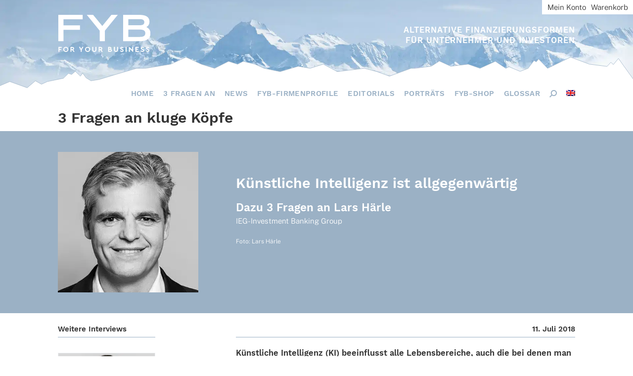

--- FILE ---
content_type: text/html; charset=UTF-8
request_url: https://www.fyb.de/3-fragen-an/kuenstliche-intelligenz-ist-allgegenwaertig/
body_size: 14820
content:



<!doctype html>
<html lang="de-DE">
<head>
	<meta charset="UTF-8">
	<meta name="viewport" content="width=device-width, initial-scale=1">
	<link rel="profile" href="https://gmpg.org/xfn/11">
	<link rel="stylesheet" type="text/css" href="https://cdn.fyb.de/wp-content/themes/fyb2020/slick/slick/slick.css"/>
	<link rel="preload" href="https://cdn.fyb.de/wp-content/themes/fyb2020/images/background_b2.jpg.webp" as="image" type="image/webp">
	<script>document.addEventListener("touchstart", function(){}, true);</script>
	<meta name='robots' content='index, follow, max-image-preview:large, max-snippet:-1, max-video-preview:-1' />
	<style>img:is([sizes="auto" i], [sizes^="auto," i]) { contain-intrinsic-size: 3000px 1500px }</style>
	<link rel="alternate" hreflang="de-de" href="https://www.fyb.de/3-fragen-an/kuenstliche-intelligenz-ist-allgegenwaertig/" />
<link rel="alternate" hreflang="en-us" href="https://www.fyb.de/en/3-fragen-an/artificial-intelligence-is-ubiquitous/" />
<link rel="alternate" hreflang="x-default" href="https://www.fyb.de/3-fragen-an/kuenstliche-intelligenz-ist-allgegenwaertig/" />

	<!-- This site is optimized with the Yoast SEO plugin v25.1 - https://yoast.com/wordpress/plugins/seo/ -->
	<title>Künstliche Intelligenz ist allgegenwärtig - FYB Financial Yearbook</title>
	<link rel="canonical" href="https://www.fyb.de/3-fragen-an/kuenstliche-intelligenz-ist-allgegenwaertig/" />
	<meta property="og:locale" content="de_DE" />
	<meta property="og:type" content="article" />
	<meta property="og:title" content="Künstliche Intelligenz ist allgegenwärtig - FYB Financial Yearbook" />
	<meta property="og:description" content="Künstliche Intelligenz (KI) beeinflusst alle Lebensbereiche, auch die bei denen man es am wenigsten erwartet. Japan prognostiziert, dass es keine 20 Jahre dauern wird bis 80 Prozent der Altenpflege von Robotern ausgeführt wird. Roboter sind lernende Maschinen und werden uns bald immer mehr Entscheidungen abnehmen. Wer die Vorreiter sind und wo die Entwicklungen hingehen, erklärt IEG – Investment Banking Group, eine führende globale Investment Banking Boutique, die auf mittelgroße Transaktionen im Internet- und Technologie-Sektor spezialisiert ist." />
	<meta property="og:url" content="https://www.fyb.de/3-fragen-an/kuenstliche-intelligenz-ist-allgegenwaertig/" />
	<meta property="og:site_name" content="FYB Financial Yearbook" />
	<meta property="article:modified_time" content="2018-07-12T08:43:10+00:00" />
	<meta property="og:image" content="https://cdn.fyb.de/wp-content/uploads/2018/07/lars_haerle_450_2.jpg" />
	<meta property="og:image:width" content="450" />
	<meta property="og:image:height" content="400" />
	<meta property="og:image:type" content="image/jpeg" />
	<meta name="twitter:card" content="summary_large_image" />
	<script type="application/ld+json" class="yoast-schema-graph">{"@context":"https://schema.org","@graph":[{"@type":"WebPage","@id":"https://www.fyb.de/3-fragen-an/kuenstliche-intelligenz-ist-allgegenwaertig/","url":"https://www.fyb.de/3-fragen-an/kuenstliche-intelligenz-ist-allgegenwaertig/","name":"Künstliche Intelligenz ist allgegenwärtig - FYB Financial Yearbook","isPartOf":{"@id":"https://www.fyb.de/#website"},"primaryImageOfPage":{"@id":"https://www.fyb.de/3-fragen-an/kuenstliche-intelligenz-ist-allgegenwaertig/#primaryimage"},"image":{"@id":"https://www.fyb.de/3-fragen-an/kuenstliche-intelligenz-ist-allgegenwaertig/#primaryimage"},"thumbnailUrl":"https://cdn.fyb.de/wp-content/uploads/2018/07/lars_haerle_450_2.jpg","datePublished":"2018-07-11T05:00:03+00:00","dateModified":"2018-07-12T08:43:10+00:00","breadcrumb":{"@id":"https://www.fyb.de/3-fragen-an/kuenstliche-intelligenz-ist-allgegenwaertig/#breadcrumb"},"inLanguage":"de","potentialAction":[{"@type":"ReadAction","target":["https://www.fyb.de/3-fragen-an/kuenstliche-intelligenz-ist-allgegenwaertig/"]}]},{"@type":"ImageObject","inLanguage":"de","@id":"https://www.fyb.de/3-fragen-an/kuenstliche-intelligenz-ist-allgegenwaertig/#primaryimage","url":"https://cdn.fyb.de/wp-content/uploads/2018/07/lars_haerle_450_2.jpg","contentUrl":"https://cdn.fyb.de/wp-content/uploads/2018/07/lars_haerle_450_2.jpg","width":450,"height":400},{"@type":"BreadcrumbList","@id":"https://www.fyb.de/3-fragen-an/kuenstliche-intelligenz-ist-allgegenwaertig/#breadcrumb","itemListElement":[{"@type":"ListItem","position":1,"name":"Home","item":"https://www.fyb.de/"},{"@type":"ListItem","position":2,"name":"Künstliche Intelligenz ist allgegenwärtig"}]},{"@type":"WebSite","@id":"https://www.fyb.de/#website","url":"https://www.fyb.de/","name":"FYB Financial Yearbook","description":"For Your Business","publisher":{"@id":"https://www.fyb.de/#organization"},"potentialAction":[{"@type":"SearchAction","target":{"@type":"EntryPoint","urlTemplate":"https://www.fyb.de/?s={search_term_string}"},"query-input":{"@type":"PropertyValueSpecification","valueRequired":true,"valueName":"search_term_string"}}],"inLanguage":"de"},{"@type":"Organization","@id":"https://www.fyb.de/#organization","name":"FYB Financial Yearbook","url":"https://www.fyb.de/","logo":{"@type":"ImageObject","inLanguage":"de","@id":"https://www.fyb.de/#/schema/logo/image/","url":"https://cdn.fyb.de/wp-content/uploads/2020/06/logo.svg","contentUrl":"https://cdn.fyb.de/wp-content/uploads/2020/06/logo.svg","caption":"FYB Financial Yearbook"},"image":{"@id":"https://www.fyb.de/#/schema/logo/image/"}}]}</script>
	<!-- / Yoast SEO plugin. -->


<link rel='dns-prefetch' href='//www.googletagmanager.com' />
<link rel="alternate" type="application/rss+xml" title="FYB Financial Yearbook &raquo; Feed" href="https://www.fyb.de/feed/" />
<link rel="alternate" type="application/rss+xml" title="FYB Financial Yearbook &raquo; Kommentar-Feed" href="https://www.fyb.de/comments/feed/" />
<link rel="alternate" type="application/rss+xml" title="FYB Financial Yearbook &raquo; Künstliche Intelligenz ist allgegenwärtig-Kommentar-Feed" href="https://www.fyb.de/3-fragen-an/kuenstliche-intelligenz-ist-allgegenwaertig/feed/" />
<link rel='stylesheet' id='wp-block-library-css' href='https://www.fyb.de/wp-includes/css/dist/block-library/style.min.css?ver=6.8.3' type='text/css' media='all' />
<style id='classic-theme-styles-inline-css' type='text/css'>
/*! This file is auto-generated */
.wp-block-button__link{color:#fff;background-color:#32373c;border-radius:9999px;box-shadow:none;text-decoration:none;padding:calc(.667em + 2px) calc(1.333em + 2px);font-size:1.125em}.wp-block-file__button{background:#32373c;color:#fff;text-decoration:none}
</style>
<style id='global-styles-inline-css' type='text/css'>
:root{--wp--preset--aspect-ratio--square: 1;--wp--preset--aspect-ratio--4-3: 4/3;--wp--preset--aspect-ratio--3-4: 3/4;--wp--preset--aspect-ratio--3-2: 3/2;--wp--preset--aspect-ratio--2-3: 2/3;--wp--preset--aspect-ratio--16-9: 16/9;--wp--preset--aspect-ratio--9-16: 9/16;--wp--preset--color--black: #000000;--wp--preset--color--cyan-bluish-gray: #abb8c3;--wp--preset--color--white: #ffffff;--wp--preset--color--pale-pink: #f78da7;--wp--preset--color--vivid-red: #cf2e2e;--wp--preset--color--luminous-vivid-orange: #ff6900;--wp--preset--color--luminous-vivid-amber: #fcb900;--wp--preset--color--light-green-cyan: #7bdcb5;--wp--preset--color--vivid-green-cyan: #00d084;--wp--preset--color--pale-cyan-blue: #8ed1fc;--wp--preset--color--vivid-cyan-blue: #0693e3;--wp--preset--color--vivid-purple: #9b51e0;--wp--preset--gradient--vivid-cyan-blue-to-vivid-purple: linear-gradient(135deg,rgba(6,147,227,1) 0%,rgb(155,81,224) 100%);--wp--preset--gradient--light-green-cyan-to-vivid-green-cyan: linear-gradient(135deg,rgb(122,220,180) 0%,rgb(0,208,130) 100%);--wp--preset--gradient--luminous-vivid-amber-to-luminous-vivid-orange: linear-gradient(135deg,rgba(252,185,0,1) 0%,rgba(255,105,0,1) 100%);--wp--preset--gradient--luminous-vivid-orange-to-vivid-red: linear-gradient(135deg,rgba(255,105,0,1) 0%,rgb(207,46,46) 100%);--wp--preset--gradient--very-light-gray-to-cyan-bluish-gray: linear-gradient(135deg,rgb(238,238,238) 0%,rgb(169,184,195) 100%);--wp--preset--gradient--cool-to-warm-spectrum: linear-gradient(135deg,rgb(74,234,220) 0%,rgb(151,120,209) 20%,rgb(207,42,186) 40%,rgb(238,44,130) 60%,rgb(251,105,98) 80%,rgb(254,248,76) 100%);--wp--preset--gradient--blush-light-purple: linear-gradient(135deg,rgb(255,206,236) 0%,rgb(152,150,240) 100%);--wp--preset--gradient--blush-bordeaux: linear-gradient(135deg,rgb(254,205,165) 0%,rgb(254,45,45) 50%,rgb(107,0,62) 100%);--wp--preset--gradient--luminous-dusk: linear-gradient(135deg,rgb(255,203,112) 0%,rgb(199,81,192) 50%,rgb(65,88,208) 100%);--wp--preset--gradient--pale-ocean: linear-gradient(135deg,rgb(255,245,203) 0%,rgb(182,227,212) 50%,rgb(51,167,181) 100%);--wp--preset--gradient--electric-grass: linear-gradient(135deg,rgb(202,248,128) 0%,rgb(113,206,126) 100%);--wp--preset--gradient--midnight: linear-gradient(135deg,rgb(2,3,129) 0%,rgb(40,116,252) 100%);--wp--preset--font-size--small: 13px;--wp--preset--font-size--medium: 20px;--wp--preset--font-size--large: 36px;--wp--preset--font-size--x-large: 42px;--wp--preset--spacing--20: 0.44rem;--wp--preset--spacing--30: 0.67rem;--wp--preset--spacing--40: 1rem;--wp--preset--spacing--50: 1.5rem;--wp--preset--spacing--60: 2.25rem;--wp--preset--spacing--70: 3.38rem;--wp--preset--spacing--80: 5.06rem;--wp--preset--shadow--natural: 6px 6px 9px rgba(0, 0, 0, 0.2);--wp--preset--shadow--deep: 12px 12px 50px rgba(0, 0, 0, 0.4);--wp--preset--shadow--sharp: 6px 6px 0px rgba(0, 0, 0, 0.2);--wp--preset--shadow--outlined: 6px 6px 0px -3px rgba(255, 255, 255, 1), 6px 6px rgba(0, 0, 0, 1);--wp--preset--shadow--crisp: 6px 6px 0px rgba(0, 0, 0, 1);}:where(.is-layout-flex){gap: 0.5em;}:where(.is-layout-grid){gap: 0.5em;}body .is-layout-flex{display: flex;}.is-layout-flex{flex-wrap: wrap;align-items: center;}.is-layout-flex > :is(*, div){margin: 0;}body .is-layout-grid{display: grid;}.is-layout-grid > :is(*, div){margin: 0;}:where(.wp-block-columns.is-layout-flex){gap: 2em;}:where(.wp-block-columns.is-layout-grid){gap: 2em;}:where(.wp-block-post-template.is-layout-flex){gap: 1.25em;}:where(.wp-block-post-template.is-layout-grid){gap: 1.25em;}.has-black-color{color: var(--wp--preset--color--black) !important;}.has-cyan-bluish-gray-color{color: var(--wp--preset--color--cyan-bluish-gray) !important;}.has-white-color{color: var(--wp--preset--color--white) !important;}.has-pale-pink-color{color: var(--wp--preset--color--pale-pink) !important;}.has-vivid-red-color{color: var(--wp--preset--color--vivid-red) !important;}.has-luminous-vivid-orange-color{color: var(--wp--preset--color--luminous-vivid-orange) !important;}.has-luminous-vivid-amber-color{color: var(--wp--preset--color--luminous-vivid-amber) !important;}.has-light-green-cyan-color{color: var(--wp--preset--color--light-green-cyan) !important;}.has-vivid-green-cyan-color{color: var(--wp--preset--color--vivid-green-cyan) !important;}.has-pale-cyan-blue-color{color: var(--wp--preset--color--pale-cyan-blue) !important;}.has-vivid-cyan-blue-color{color: var(--wp--preset--color--vivid-cyan-blue) !important;}.has-vivid-purple-color{color: var(--wp--preset--color--vivid-purple) !important;}.has-black-background-color{background-color: var(--wp--preset--color--black) !important;}.has-cyan-bluish-gray-background-color{background-color: var(--wp--preset--color--cyan-bluish-gray) !important;}.has-white-background-color{background-color: var(--wp--preset--color--white) !important;}.has-pale-pink-background-color{background-color: var(--wp--preset--color--pale-pink) !important;}.has-vivid-red-background-color{background-color: var(--wp--preset--color--vivid-red) !important;}.has-luminous-vivid-orange-background-color{background-color: var(--wp--preset--color--luminous-vivid-orange) !important;}.has-luminous-vivid-amber-background-color{background-color: var(--wp--preset--color--luminous-vivid-amber) !important;}.has-light-green-cyan-background-color{background-color: var(--wp--preset--color--light-green-cyan) !important;}.has-vivid-green-cyan-background-color{background-color: var(--wp--preset--color--vivid-green-cyan) !important;}.has-pale-cyan-blue-background-color{background-color: var(--wp--preset--color--pale-cyan-blue) !important;}.has-vivid-cyan-blue-background-color{background-color: var(--wp--preset--color--vivid-cyan-blue) !important;}.has-vivid-purple-background-color{background-color: var(--wp--preset--color--vivid-purple) !important;}.has-black-border-color{border-color: var(--wp--preset--color--black) !important;}.has-cyan-bluish-gray-border-color{border-color: var(--wp--preset--color--cyan-bluish-gray) !important;}.has-white-border-color{border-color: var(--wp--preset--color--white) !important;}.has-pale-pink-border-color{border-color: var(--wp--preset--color--pale-pink) !important;}.has-vivid-red-border-color{border-color: var(--wp--preset--color--vivid-red) !important;}.has-luminous-vivid-orange-border-color{border-color: var(--wp--preset--color--luminous-vivid-orange) !important;}.has-luminous-vivid-amber-border-color{border-color: var(--wp--preset--color--luminous-vivid-amber) !important;}.has-light-green-cyan-border-color{border-color: var(--wp--preset--color--light-green-cyan) !important;}.has-vivid-green-cyan-border-color{border-color: var(--wp--preset--color--vivid-green-cyan) !important;}.has-pale-cyan-blue-border-color{border-color: var(--wp--preset--color--pale-cyan-blue) !important;}.has-vivid-cyan-blue-border-color{border-color: var(--wp--preset--color--vivid-cyan-blue) !important;}.has-vivid-purple-border-color{border-color: var(--wp--preset--color--vivid-purple) !important;}.has-vivid-cyan-blue-to-vivid-purple-gradient-background{background: var(--wp--preset--gradient--vivid-cyan-blue-to-vivid-purple) !important;}.has-light-green-cyan-to-vivid-green-cyan-gradient-background{background: var(--wp--preset--gradient--light-green-cyan-to-vivid-green-cyan) !important;}.has-luminous-vivid-amber-to-luminous-vivid-orange-gradient-background{background: var(--wp--preset--gradient--luminous-vivid-amber-to-luminous-vivid-orange) !important;}.has-luminous-vivid-orange-to-vivid-red-gradient-background{background: var(--wp--preset--gradient--luminous-vivid-orange-to-vivid-red) !important;}.has-very-light-gray-to-cyan-bluish-gray-gradient-background{background: var(--wp--preset--gradient--very-light-gray-to-cyan-bluish-gray) !important;}.has-cool-to-warm-spectrum-gradient-background{background: var(--wp--preset--gradient--cool-to-warm-spectrum) !important;}.has-blush-light-purple-gradient-background{background: var(--wp--preset--gradient--blush-light-purple) !important;}.has-blush-bordeaux-gradient-background{background: var(--wp--preset--gradient--blush-bordeaux) !important;}.has-luminous-dusk-gradient-background{background: var(--wp--preset--gradient--luminous-dusk) !important;}.has-pale-ocean-gradient-background{background: var(--wp--preset--gradient--pale-ocean) !important;}.has-electric-grass-gradient-background{background: var(--wp--preset--gradient--electric-grass) !important;}.has-midnight-gradient-background{background: var(--wp--preset--gradient--midnight) !important;}.has-small-font-size{font-size: var(--wp--preset--font-size--small) !important;}.has-medium-font-size{font-size: var(--wp--preset--font-size--medium) !important;}.has-large-font-size{font-size: var(--wp--preset--font-size--large) !important;}.has-x-large-font-size{font-size: var(--wp--preset--font-size--x-large) !important;}
:where(.wp-block-post-template.is-layout-flex){gap: 1.25em;}:where(.wp-block-post-template.is-layout-grid){gap: 1.25em;}
:where(.wp-block-columns.is-layout-flex){gap: 2em;}:where(.wp-block-columns.is-layout-grid){gap: 2em;}
:root :where(.wp-block-pullquote){font-size: 1.5em;line-height: 1.6;}
</style>
<link rel='stylesheet' id='contact-form-7-css' href='https://cdn.fyb.de/wp-content/plugins/contact-form-7/includes/css/styles.css?ver=6.0.6' type='text/css' media='all' />
<link rel='stylesheet' id='woocommerce-layout-css' href='https://cdn.fyb.de/wp-content/plugins/woocommerce/assets/css/woocommerce-layout.css?ver=9.8.6' type='text/css' media='all' />
<link rel='stylesheet' id='woocommerce-smallscreen-css' href='https://cdn.fyb.de/wp-content/plugins/woocommerce/assets/css/woocommerce-smallscreen.css?ver=9.8.6' type='text/css' media='only screen and (max-width: 768px)' />
<link rel='stylesheet' id='woocommerce-general-css' href='https://cdn.fyb.de/wp-content/plugins/woocommerce/assets/css/woocommerce.css?ver=9.8.6' type='text/css' media='all' />
<style id='woocommerce-inline-inline-css' type='text/css'>
.woocommerce form .form-row .required { visibility: visible; }
</style>
<link rel='stylesheet' id='wp-job-manager-job-listings-css' href='https://cdn.fyb.de/wp-content/plugins/wp-job-manager/assets/dist/css/job-listings.css?ver=598383a28ac5f9f156e4' type='text/css' media='all' />
<link rel='stylesheet' id='wpml-legacy-horizontal-list-0-css' href='https://cdn.fyb.de/wp-content/plugins/sitepress-multilingual-cms/templates/language-switchers/legacy-list-horizontal/style.min.css?ver=1' type='text/css' media='all' />
<style id='wpml-legacy-horizontal-list-0-inline-css' type='text/css'>
.wpml-ls-statics-shortcode_actions, .wpml-ls-statics-shortcode_actions .wpml-ls-sub-menu, .wpml-ls-statics-shortcode_actions a {border-color:#cdcdcd;}.wpml-ls-statics-shortcode_actions a, .wpml-ls-statics-shortcode_actions .wpml-ls-sub-menu a, .wpml-ls-statics-shortcode_actions .wpml-ls-sub-menu a:link, .wpml-ls-statics-shortcode_actions li:not(.wpml-ls-current-language) .wpml-ls-link, .wpml-ls-statics-shortcode_actions li:not(.wpml-ls-current-language) .wpml-ls-link:link {color:#444444;background-color:#ffffff;}.wpml-ls-statics-shortcode_actions .wpml-ls-sub-menu a:hover,.wpml-ls-statics-shortcode_actions .wpml-ls-sub-menu a:focus, .wpml-ls-statics-shortcode_actions .wpml-ls-sub-menu a:link:hover, .wpml-ls-statics-shortcode_actions .wpml-ls-sub-menu a:link:focus {color:#000000;background-color:#eeeeee;}.wpml-ls-statics-shortcode_actions .wpml-ls-current-language > a {color:#444444;background-color:#ffffff;}.wpml-ls-statics-shortcode_actions .wpml-ls-current-language:hover>a, .wpml-ls-statics-shortcode_actions .wpml-ls-current-language>a:focus {color:#000000;background-color:#eeeeee;}
</style>
<link rel='stylesheet' id='wpml-menu-item-0-css' href='https://cdn.fyb.de/wp-content/plugins/sitepress-multilingual-cms/templates/language-switchers/menu-item/style.min.css?ver=1' type='text/css' media='all' />
<link rel='stylesheet' id='brands-styles-css' href='https://cdn.fyb.de/wp-content/plugins/woocommerce/assets/css/brands.css?ver=9.8.6' type='text/css' media='all' />
<link rel='stylesheet' id='fyb2020-style-css' href='https://cdn.fyb.de/wp-content/themes/fyb2020/style.css?ver=6.8.3' type='text/css' media='all' />
<style id='wp-typography-custom-inline-css' type='text/css'>
sub, sup{font-size: 75%;line-height: 100%}sup{vertical-align: 60%}sub{vertical-align: -10%}.amp{font-family: Baskerville, "Goudy Old Style", Palatino, "Book Antiqua", "Warnock Pro", serif;font-size: 1.1em;font-style: italic;font-weight: normal;line-height: 1em}.caps{font-size: 90%}.dquo{margin-left: -0.4em}.quo{margin-left: -0.2em}.pull-single{margin-left: -0.15em}.push-single{margin-right: 0.15em}.pull-double{margin-left: -0.38em}.push-double{margin-right: 0.38em}
</style>
<style id='wp-typography-safari-font-workaround-inline-css' type='text/css'>
body {-webkit-font-feature-settings: "liga";font-feature-settings: "liga";-ms-font-feature-settings: normal;}
</style>
<script type="text/javascript" src="https://www.fyb.de/wp-includes/js/jquery/jquery.min.js?ver=3.7.1" id="jquery-core-js"></script>
<script type="text/javascript" src="https://www.fyb.de/wp-includes/js/jquery/jquery-migrate.min.js?ver=3.4.1" id="jquery-migrate-js"></script>
<script type="text/javascript" src="https://cdn.fyb.de/wp-content/plugins/woocommerce/assets/js/jquery-blockui/jquery.blockUI.min.js?ver=2.7.0-wc.9.8.6" id="jquery-blockui-js" defer="defer" data-wp-strategy="defer"></script>
<script type="text/javascript" id="wc-add-to-cart-js-extra">
/* <![CDATA[ */
var wc_add_to_cart_params = {"ajax_url":"\/wp-admin\/admin-ajax.php","wc_ajax_url":"\/?wc-ajax=%%endpoint%%","i18n_view_cart":"Warenkorb anzeigen","cart_url":"https:\/\/www.fyb.de\/warenkorb-2\/","is_cart":"","cart_redirect_after_add":"yes"};
/* ]]> */
</script>
<script type="text/javascript" src="https://cdn.fyb.de/wp-content/plugins/woocommerce/assets/js/frontend/add-to-cart.min.js?ver=9.8.6" id="wc-add-to-cart-js" defer="defer" data-wp-strategy="defer"></script>
<script type="text/javascript" src="https://cdn.fyb.de/wp-content/plugins/woocommerce/assets/js/js-cookie/js.cookie.min.js?ver=2.1.4-wc.9.8.6" id="js-cookie-js" defer="defer" data-wp-strategy="defer"></script>
<script type="text/javascript" id="woocommerce-js-extra">
/* <![CDATA[ */
var woocommerce_params = {"ajax_url":"\/wp-admin\/admin-ajax.php","wc_ajax_url":"\/?wc-ajax=%%endpoint%%","i18n_password_show":"Passwort anzeigen","i18n_password_hide":"Passwort verbergen"};
/* ]]> */
</script>
<script type="text/javascript" src="https://cdn.fyb.de/wp-content/plugins/woocommerce/assets/js/frontend/woocommerce.min.js?ver=9.8.6" id="woocommerce-js" defer="defer" data-wp-strategy="defer"></script>

<!-- Google Tag (gtac.js) durch Site-Kit hinzugefügt -->
<!-- Von Site Kit hinzugefügtes Google-Analytics-Snippet -->
<script type="text/javascript" src="https://www.googletagmanager.com/gtag/js?id=GT-55NLB9W" id="google_gtagjs-js" async></script>
<script type="text/javascript" id="google_gtagjs-js-after">
/* <![CDATA[ */
window.dataLayer = window.dataLayer || [];function gtag(){dataLayer.push(arguments);}
gtag("set","linker",{"domains":["www.fyb.de"]});
gtag("js", new Date());
gtag("set", "developer_id.dZTNiMT", true);
gtag("config", "GT-55NLB9W");
/* ]]> */
</script>
<link rel="https://api.w.org/" href="https://www.fyb.de/wp-json/" /><link rel="EditURI" type="application/rsd+xml" title="RSD" href="https://www.fyb.de/xmlrpc.php?rsd" />
<meta name="generator" content="WordPress 6.8.3" />
<meta name="generator" content="WooCommerce 9.8.6" />
<link rel='shortlink' href='https://www.fyb.de/?p=23068' />
<link rel="alternate" title="oEmbed (JSON)" type="application/json+oembed" href="https://www.fyb.de/wp-json/oembed/1.0/embed?url=https%3A%2F%2Fwww.fyb.de%2F3-fragen-an%2Fkuenstliche-intelligenz-ist-allgegenwaertig%2F" />
<link rel="alternate" title="oEmbed (XML)" type="text/xml+oembed" href="https://www.fyb.de/wp-json/oembed/1.0/embed?url=https%3A%2F%2Fwww.fyb.de%2F3-fragen-an%2Fkuenstliche-intelligenz-ist-allgegenwaertig%2F&#038;format=xml" />
<meta name="generator" content="WPML ver:4.7.5 stt:1,3;" />
<meta name="generator" content="Site Kit by Google 1.170.0" />	<noscript><style>.woocommerce-product-gallery{ opacity: 1 !important; }</style></noscript>
			<style type="text/css" id="wp-custom-css">
			:focus {
	outline: none;
}

body, html, * {
	 hyphens: none;
}

body.page-id-34191 .entry-content,
body.page-id-39994 .entry-content{
	width: auto;
    margin: 0;
    max-width: initial;
    padding: 1.4rem 0 0 0;
}

.start-second-opener-col-left .book-teaser-wrapper {
	background-position: left 2% bottom;
}

.single_pods_portraits_intro_wrapper {
    background: #4C6377;
    color: #fff;
    width: 100%;
    padding: 0;
}

.single_pods_portraits_intro_wrapper:after {
	clear: both;
	display: block;
	content: ' ';
}

.single_pods_portraits_intro_wrapper  .single_pods_intro_wrapper_inner {
	max-width: initial;
}

.single_pods_portraits_intro_wrapper .content_intro_photo {
	padding: 0;
    float: left;
    width: 50%;
}

.single_pods_portraits_intro_wrapper .content_intro_photo .image-table-wrapper {
	padding-top: 70%;
}

.single_pods_portraits_intro_wrapper .content_intro_wrapper_inner {
	padding-left: 50%;
}

.single_pods_portraits_intro_wrapper .content_quotation {
 	font-size: 2.25vw;
    line-height: 2.5vw;
    padding: 4vw 7vw;
    font-family: 'WorkSans SemiBold',sans-serif;
}

.single_pods_portraits_intro_wrapper .content_quotation_author {
    font-family: 'WorkSans SemiBold',sans-serif;
    font-size: 1.5vw;
    line-height: 1.65vw;
    padding-top: 1.05vw;
}

.content_intro_logo {
	background: #eff1f4;
    padding: 3rem 15%;
    text-align: center;
    width: 100%;
    box-sizing: border-box;
}

.content_intro_logo img {
    width: auto;
    height: auto;
    max-width: 60%;
    max-height: 100px;
    display: inline-block;
    text-align: center;
}

.entry-subcontent.portraits .content_detail_wrapper {
    width: 100%;
    padding-left: 17.5%;
    min-height: 0;
    padding-right: 17.5%;
    padding-bottom: 3.5rem;
}

.entry-subcontent.portraits .content_detail_teaser {
	padding: 2.1rem 0 2.8rem 0;
	font-family: 'WorkSans SemiBold',sans-serif;
    font-weight: normal;
	font-size: 1.5rem;
    line-height: 1.9rem;
}

.entry-subcontent.portraits .content_detail_date {
	border-bottom: 1px solid #9bb1c5;
    padding-bottom: 5px;
    text-align: left;
}

.entry-subcontent.portraits .content_detail_post_content h4 {
	padding: 0 0 0.75rem 0;
	font-family: 'WorkSans SemiBold',sans-serif;
    font-weight: normal;
    font-size: 1.1rem;
    line-height: 1.4rem;
}

.entry-subcontent.portraits .content_detail_author {
	border-bottom: 1px solid #9bb1c5;
    padding-bottom: 5px;
    text-align: left;
}

.events-wrapper .start_pods_portraits {
    background: transparent;
    width: 70%;
    margin: 0 auto 1.4rem auto;
    text-align: center;
    padding: 0;
}

.events-wrapper.portraits {
	background: #4C6377;
}

.events-wrapper.portraits h2 {
	color: #ffffff;
}

.events-wrapper .start_pods_portraits .more-button {
	font-family: 'WorkSans SemiBold',sans-serif;
	background: #9BB1C5;
}

.events-wrapper .start_pods_portraits_wrapper {
	background: #ffffff;
	height: 35.8rem;
}

.start_pods_portraits .start_pods_portraits_photo {
	height: 16.5rem;
	background-position: top center;
	background-size: cover;
}

.start_pods_portraits .start_pods_portraits_logo {
    padding: 1.4rem;
    height: 7rem;
    text-align: center;
}

.start_pods_portraits .start_pods_portraits_logo img {
	height: 100%;
	width: auto;
	display: inline-block;
}

.start_pods_portraits .start_pods_portraits_quotation,
.start_pods_portraits .start_pods_portraits_teaser {
	padding: 0 2.1rem;
}

.start_pods_portraits .start_pods_portraits_quotation {
	font-size: 1.5rem;
    line-height: 1.65rem;
    padding: 0.7rem 2.1rem 1.4rem 2.1rem;
    font-family: 'WorkSans SemiBold',sans-serif;
}

.events-wrapper .start_pods_portraits .more-button-wrapper {
	padding-top: 3.5rem;	
}

.events-wrapper .start_pods_portraits .more-button-wrapper:hover .more-button,
.events-wrapper .start_pods_portraits .more-button-wrapper:active .more-button,
.events-wrapper .start_pods_portraits .more-button-wrapper:focus .more-button {
	background: #6c8195;
}

article.type-page .entry-content .entry-subcontent.portraits p {
	padding-right: 5%;
}

.entry-subcontent.portraits .content_detail_post_content ul {
	margin: 0 0 1.4rem 30px;
}

.content_more_portraits_wrapper {
	background: #eff1f4;
	padding: 0 4% 3.5rem 4%;
	text-align: center;
}

.content_more_portraits_wrapper h2 {
	text-align: center;
}

.portrait-link {
	width: 12.5%;
	margin: 0 2rem;
	padding: 0.5rem 0;
	display: inline-block;
}

.portrait-link img {
	max-width: 100%;
    height: auto;
    width: auto;
    max-height: 60px;
}

body.single-portrait footer {
	margin-top: 0;
}

body.single-portrait .contact_wrapper_getintouch {
    background: #ffffff;
}

.single_pods_portraits_intro_wrapper .content_photo_caption {
		padding-top: 1.4rem;
    font-size: 0.8rem;
    line-height: 1.1rem;
    position: absolute;
    bottom: 2.8rem;
    left: 0;
    margin-left: 50%;
    padding-left: 7vw;
    padding-right: 7vw;
}

@media (max-width: 1300px) {
	.single_pods_portraits_intro_wrapper .content_intro_wrapper_inner {
		padding-top: 5vw;
	}
	.start_pods_portraits .start_pods_portraits_wrapper .start_pods_portraits_photo {
		height: 12.5rem;
	}
}

@media (max-width: 1000px) {
	.single_pods_portraits_intro_wrapper {
		padding: 0 4%;
	}
	.single_pods_portraits_intro_wrapper .content_quotation {
	 	font-size: 1.5rem;
	 	line-height: 1.65rem;
	 	padding: 0 0 1.05rem 0;
	}
	.single_pods_portraits_intro_wrapper .content_quotation_author {
		font-size: 1.2rem;
    	line-height: 1.5rem;
    	padding-top: 1.05rem;
	}
	.content_intro_logo {
		padding: 2rem 4%;
	}
	.content_intro_logo img {
		max-width: 80%;
	}
		.events-wrapper .start_pods_portraits_wrapper {
	height: auto;
		padding-bottom: 2.1rem;
	}
	.events-wrapper .start_pods_portraits {
		width: 84%;
		margin: 0 8% 1.4rem 8%;
	}
	.events-wrapper .start_pods_portraits .more-button-wrapper {
		padding-top: 1.4rem;
	}
	.events-wrapper .start_pods_portraits .more-button {
		margin: 0;
		white-space: nowrap;
		padding-left: 0;
		padding-right: 0;
	}
	.start_pods_portraits .start_pods_portraits_photo {
		margin-top: 8%;
	}
	.entry-subcontent.portraits .content_detail_wrapper {
		padding-left: 0;
		padding-right: 0;
	}
	.single_pods_portraits_intro_wrapper .content_intro_photo {
		float: none;
    		width: 100%;
    		padding: 8% 4% 4% 4%;
	}
	.single_pods_portraits_intro_wrapper .content_intro_wrapper_inner {
	    padding: 4%;
	}
	.entry-subcontent.portraits .content_detail_teaser {
		padding-top: 0;
		padding-bottom: 1.75rem;
		font-size: 1.1rem;
    	line-height: 1.4rem;
	}
	.single_pods_portraits_intro_wrapper .content_photo_caption {
		position: relative;
		margin-left: 0;
		padding-left: 4%;
		padding-right: 4%;
		padding-top: 0;
		bottom: initial;
		padding-bottom: 8%;
	}
	.content_intro_photo .image-table-cell,
	.content_intro_photo .image-table-wrapper-inner {
		display: block;
		height: 100%;
	}
	.portrait-link {
		width: 35%;
	}
	.content_more_portraits_wrapper {
		padding-bottom: 2.1rem;
	}
	.content_detail_post_content p:last-child {
		padding-bottom: 0;
	}
	.start-second-opener-col-left .book-teaser-wrapper {
    background-position: center top 10px;
	}

}

/* fix after pods update */
.pods-pagination {
	clear: both;
}

/* teaser homepage */
.start-second-opener-col-left .book-teaser-wrapper {
  background-image: url('https://cdn.fyb.de/wp-content/uploads/2025/12/cover-fyb-2026-1.jpg');
}		</style>
		</head>

<body class="wp-singular 3-fragen-an-template-default single single-3-fragen-an postid-23068 wp-custom-logo wp-theme-fyb2020 theme-fyb2020 woocommerce-no-js no-sidebar fyb2020">
<div id="page" class="site">
	<a class="skip-link screen-reader-text" href="#content">Skip to content</a>
	<div class="header-image-wrapper"><img src="https://www.fyb.de/wp-content/themes/fyb2020/images/kurve.svg" class="navigation-curve"><div class="header-text">
	ALTERNATIVE FINANZIERUNGSFORMEN<br>
FÜR UNTERNEHMER UND INVESTOREN	
	</div></div>
	<header id="masthead" class="site-header">
		<div class="site-branding">
			<a href="https://www.fyb.de/" class="custom-logo-link" rel="home"><img src="https://cdn.fyb.de/wp-content/uploads/2020/06/logo.svg" class="custom-logo" alt="FYB Financial Yearbook" decoding="async" /></a>				<p class="site-title"><a href="https://www.fyb.de/home" rel="home">FYB Financial Yearbook</a></p>
								<p class="site-description">For Your Business</p>
					</div><!-- .site-branding -->
		<nav id="menu-actions" class="action-navigation">
			<div class="menu-aktionen-container"><ul id="secondary-menu" class="menu"><li id="menu-item-31877" class="menu-item menu-item-type-post_type menu-item-object-page menu-item-31877"><a href="https://www.fyb.de/mein-konto/">Mein Konto</a></li>
<li id="menu-item-31876" class="menu-item menu-item-type-post_type menu-item-object-page menu-item-31876"><a href="https://www.fyb.de/warenkorb/">Warenkorb</a></li>
</ul></div>		</nav>
		<nav id="site-navigation" class="main-navigation">
			<div class="menu-td_demo_top-container"><ul id="primary-menu" class="menu"><li id="menu-item-34194" class="menu-item menu-item-type-custom menu-item-object-custom menu-item-34194"><a href="/home">Home</a></li>
<li id="menu-item-31280" class="menu-item menu-item-type-post_type menu-item-object-page menu-item-31280"><a href="https://www.fyb.de/3fragenan/">3 Fragen an</a></li>
<li id="menu-item-31281" class="menu-item menu-item-type-post_type menu-item-object-page menu-item-31281"><a href="https://www.fyb.de/news/">News</a></li>
<li id="menu-item-31279" class="menu-item menu-item-type-post_type menu-item-object-page menu-item-has-children menu-item-31279"><a href="https://www.fyb.de/marktteilnehmer/">FYB-Firmenprofile</a>
<ul class="sub-menu">
	<li id="menu-item-32916" class="menu-item menu-item-type-taxonomy menu-item-object-category menu-item-32916"><a href="https://www.fyb.de/kategorie/investoren/private-equity/">Private Equity</a></li>
	<li id="menu-item-32909" class="menu-item menu-item-type-taxonomy menu-item-object-category menu-item-32909"><a href="https://www.fyb.de/kategorie/investoren/venture-capital/">Venture Capital</a></li>
	<li id="menu-item-32906" class="menu-item menu-item-type-taxonomy menu-item-object-category menu-item-32906"><a href="https://www.fyb.de/kategorie/investoren/private-debt-mezzanine-finanzierungen/">Private Debt, Mezzanine</a></li>
	<li id="menu-item-32903" class="menu-item menu-item-type-taxonomy menu-item-object-category menu-item-32903"><a href="https://www.fyb.de/kategorie/investoren/fund-of-funds-management/">Fund of&nbsp;Funds</a></li>
	<li id="menu-item-34412" class="menu-item menu-item-type-taxonomy menu-item-object-category menu-item-34412"><a href="https://www.fyb.de/kategorie/investoren/family-offices/">Family Offices</a></li>
	<li id="menu-item-32907" class="menu-item menu-item-type-taxonomy menu-item-object-category menu-item-32907"><a href="https://www.fyb.de/kategorie/berater/rechtsanwaelte-steuerberater-wirtschaftspruefer/">Rechtsanwälte, Steuerberater, Wirtschaftsprüfer</a></li>
	<li id="menu-item-32901" class="menu-item menu-item-type-taxonomy menu-item-object-category menu-item-32901"><a href="https://www.fyb.de/kategorie/berater/corporate-finance-mergers-acquisitions/">Corporate Finance/Mergers &amp; Acquisitions</a></li>
	<li id="menu-item-32908" class="menu-item menu-item-type-taxonomy menu-item-object-category menu-item-32908"><a href="https://www.fyb.de/kategorie/berater/unternehmensberater-investor-relations/">Unternehmensberater, Investor Relations</a></li>
	<li id="menu-item-32902" class="menu-item menu-item-type-taxonomy menu-item-object-category menu-item-32902"><a href="https://www.fyb.de/kategorie/berater/oeffentliche-institutionen-foerdereinrichtungen-netzwerke/">Fördereinrichtungen, Netzwerke</a></li>
	<li id="menu-item-32904" class="menu-item menu-item-type-taxonomy menu-item-object-category menu-item-32904"><a href="https://www.fyb.de/kategorie/berater/kapitalmarktberater/">Kapitalmarktberater</a></li>
	<li id="menu-item-32905" class="menu-item menu-item-type-taxonomy menu-item-object-category menu-item-32905"><a href="https://www.fyb.de/kategorie/berater/personalberater/">Personalberater</a></li>
	<li id="menu-item-52068" class="menu-item menu-item-type-taxonomy menu-item-object-category menu-item-52068"><a href="https://www.fyb.de/kategorie/berater/fonds-administration-service/">Fonds Administration Service</a></li>
	<li id="menu-item-36365" class="menu-item menu-item-type-taxonomy menu-item-object-category menu-item-36365"><a href="https://www.fyb.de/kategorie/verwahrstellen-fuer-private-equity-venture-capital-fonds/">Verwahrstellen für Private Equity &amp; Venture Capital-Fonds</a></li>
</ul>
</li>
<li id="menu-item-34186" class="menu-item menu-item-type-post_type menu-item-object-page menu-item-34186"><a href="https://www.fyb.de/editorial/">Editorials</a></li>
<li id="menu-item-36717" class="menu-item menu-item-type-post_type menu-item-object-page menu-item-36717"><a href="https://www.fyb.de/portraets/">Porträts</a></li>
<li id="menu-item-31282" class="menu-item menu-item-type-post_type menu-item-object-page menu-item-31282"><a href="https://www.fyb.de/shop/">FYB-Shop</a></li>
<li id="menu-item-32042" class="menu-item menu-item-type-custom menu-item-object-custom menu-item-32042"><a href="/glossars">Glossar</a></li>
<li id="menu-item-33166" class="menu-item menu-item-type-post_type menu-item-object-page menu-item-33166"><a href="https://www.fyb.de/suche/"><img width="16px" height="16px" class="search-icon-menu" alt="Suchen" src="/wp-content/themes/fyb2020/images/search2.svg"></a></li>
<li id="menu-item-wpml-ls-14-en" class="menu-item-language menu-item wpml-ls-slot-14 wpml-ls-item wpml-ls-item-en wpml-ls-menu-item wpml-ls-first-item wpml-ls-last-item menu-item-type-wpml_ls_menu_item menu-item-object-wpml_ls_menu_item menu-item-wpml-ls-14-en"><a href="https://www.fyb.de/en/3-fragen-an/artificial-intelligence-is-ubiquitous/" title="Wechseln zu "><img class="wpml-ls-flag" src="https://cdn.fyb.de/wp-content/plugins/sitepress-multilingual-cms/res/flags/en.png" alt="Englisch"></a></li>
</ul></div>		</nav><!-- #site-navigation -->
	</header><!-- #masthead -->

	<div id="content" class="site-content">

	<div id="primary" class="content-area">
		<main id="main" class="site-main">

		
<article id="post-23068" class="post-23068 3-fragen-an type-3-fragen-an status-publish has-post-thumbnail hentry">
	<header class="entry-header">
		<div class="entry-title">3 Fragen an kluge Köpfe</div>
	</header><!-- .entry-header -->

	<div class="entry-content wide">
		<div class="single_pods_3fragenan_intro_wrapper">
	<div class="single_pods_intro_wrapper_inner">
		<div class="content_intro_photo"><picture decoding="async">
<source type="image/webp" srcset="https://cdn.fyb.de/wp-content/uploads/2018/07/lars_haerle_450_2-400x400.jpg.webp"/>
<img decoding="async" src="https://cdn.fyb.de/wp-content/uploads/2018/07/lars_haerle_450_2-400x400.jpg" alt="Foto: Lars Härle"/>
</picture>
</div>
		<div class="content_intro_wrapper_inner">
			<div class="content_intro_title"><h1>Künstliche Intelligenz ist allgegenwärtig</h1></div>
			<div class="single_pods_3fragenan_author"><h3>Dazu 3 Fragen an Lars&nbsp;Härle</h3></div>
			<div class="single_pods_3fragenan_company">IEG-Invest­ment Banking Group</div>
			<div class="content_photo_caption">Foto: Lars&nbsp;Härle</div>
		</div>
	</div>
</div>
<div class="entry-subcontent">
	<div class="content_more_wrapper">
		<div class="content_more_title"><strong>Weitere&nbsp;Inter­views</strong></div>
		<div class="content_more_wrapper_inner"><div class="more_wrapper">
	<a href="/ein-star-unter-den-deutschen-kanzleien">
		<div class="more_image"><picture decoding="async">
<source type="image/webp" srcset="https://cdn.fyb.de/wp-content/uploads/2026/01/stephan-bank-400-2-400x400.jpg.webp"/>
<img decoding="async" src="https://cdn.fyb.de/wp-content/uploads/2026/01/stephan-bank-400-2-400x400.jpg" alt="Foto: Dr. Stephan Bank"/>
</picture>
</div>
		<div class="more_wrapper_inner">
			<div class="more_date"><strong>14. Januar 2026</strong></div>
			<div class="more_title">Dr. Stephan Bank</div>
			<div class="more_additional">Ein Star unter den deut­schen Kanzleien</div>
		</div>
	</a>
</div><div class="more_wrapper">
	<a href="/erbschaftsteuerliche-aspekte-bei-der-bewertung-von-private-equity-fonds-2">
		<div class="more_image"><picture decoding="async">
<source type="image/webp" srcset="https://cdn.fyb.de/wp-content/uploads/2025/12/dr-christoph-ludwig.png.webp"/>
<img decoding="async" src="https://cdn.fyb.de/wp-content/uploads/2025/12/dr-christoph-ludwig.png" alt="Foto: Dr. Christoph Ludwig"/>
</picture>
</div>
		<div class="more_wrapper_inner">
			<div class="more_date"><strong>17. Dezem­ber&nbsp;2025</strong></div>
			<div class="more_title">Dr. Christoph Ludwig</div>
			<div class="more_additional">Erbschaft­steu­er­li­che Aspekte bei der Bewer­tung von Private Equity-Fonds</div>
		</div>
	</a>
</div><div class="more_wrapper">
	<a href="/planungssicherheit-ist-wichtig-statutenaenderung-bei-bmh-zugunsten-von-defence">
		<div class="more_image"><picture decoding="async">
<source type="image/webp" srcset="https://cdn.fyb.de/wp-content/uploads/2025/10/bmh-dr-steffen-huth-400.jpg.webp"/>
<img decoding="async" src="https://cdn.fyb.de/wp-content/uploads/2025/10/bmh-dr-steffen-huth-400.jpg" alt="Foto: Dr. Steffen Huth"/>
</picture>
</div>
		<div class="more_wrapper_inner">
			<div class="more_date"><strong>29. Okto­ber&nbsp;2025</strong></div>
			<div class="more_title">Dr. Steffen Huth</div>
			<div class="more_additional">Planungs­si­cher­heit ist wich­tig — Statu­ten­än­de­rung bei BMH zuguns­ten von Defence</div>
		</div>
	</a>
</div></div>
		<div class="more-button-wrapper full-width"><div class="more-button"><a href="/3fragenan">Alle anzei­gen</a></div></div>
	</div>
	<div class="content_detail_wrapper">
		<div class="content_detail_date"><strong>11. Juli&nbsp;2018</strong></div>
		<div class="single_pods_3fragenan_teaser"><p>Künst­li­che Intel­li­genz (KI) beein­flusst alle Lebens­be­rei­che, auch die bei denen man es am wenigs­ten erwar­tet. Japan prognos­ti­ziert, dass es keine 20 Jahre dauern wird bis 80 Prozent der Alten­pflege von Robo­tern ausge­führt wird. Robo­ter sind lernende Maschi­nen und werden uns bald immer mehr Entschei­dun­gen abneh­men. Wer die Vorrei­ter sind und wo die Entwick­lun­gen hinge­hen, erklärt IEG – Invest­ment Banking Group, eine führende globale Invest­ment Banking Boutique, die auf mittel­große Trans­ak­tio­nen im Inter­­net- und Tech­­no­­lo­­gie-Sektor spezia­li­siert&nbsp;ist.</p>

		<p><br>Dazu 3 Fragen an Lars Härle, CFO und Mana­ging Direc­tor von IEG-Invest­ment Banking Group, Berlin</p>
		</div>
		<div class="single_pods_3fragenan_question">1. Wie sieht der status quo aus bei der Künst­li­chen Intel­li­genz? Wer gibt den Ton&nbsp;an?</div>
		<div class="single_pods_3fragenan_answer"><p>Künst­li­che Intel­li­genz ist eine Schlüs­sel­tech­no­lo­gie, die nicht mehr wegzu­den­ken ist und sie beglei­tet uns auch schon einige Jahre. Die Vision „vermensch­lichte Robo­ter“ mit Hilfe von KI zu entwi­ckeln, entstand schon vor über 60 Jahren.<br>
Gegen­wär­tig verfügt fast jeder Mensch, der ein Smart­phone besitzt, über KI. Als Beispiel wäre hier Siri zu nennen, welches eine soge­nannte „narrow AI“ Tech­no­lo­gie darstellt. Es handelt sich hier­bei um ein System, welches entwi­ckelt wird, um einzelne vorge­ge­bene Aufga­ben zu lösen. Darüber hinaus nutzen sehr viele Menschen bereits soge­nannte „Chat­bots“ wie zum Beispiel Google Home oder Amazon Echo. Hier­bei handelt es sich um Sprach­as­sis­ten­ten, die Sprach­er­ken­nung und Sprach­aus­gabe kombi­nie­ren. Man kann darüber zum Beispiel ein Hotel­zim­mer buchen oder aber auch eine Pizza nach Hause bestellen.</p>
<p>Derzeit geben sicher­lich die USA noch den Ton an. Unter­neh­men wie Amazon, Apple , Google, Face­book und Co. verfü­gen über riesige Daten­men­gen und Deep Lear­ning Systeme und haben das Spiel um den Endkon­su­men­ten schon für sich entschie­den. Jedoch gibt es auch Stim­men, die sagen, dass China mit Unter­neh­men wie Baidu oder Tencent schon längst die Lücke zu den USA aufge­holt haben. Hier spie­len sicher­lich Daten­schutz, Regu­la­to­rik sowie staat­li­che Förde­rung die zentrale Rolle.</p>
</div>
		<div class="single_pods_3fragenan_question">2. Können Sie einige Beispiele nennen, wie Künst­li­che Intel­li­genz in China in der Praxis aussieht?</div>
		<div class="single_pods_3fragenan_answer"><p>China nutzt schon heute sehr umfang­reich Künst­li­che Intel­li­genz im Alltag. Apps wie „Dian­ping“ oder „Hema“ zum Beispiel sind in der Lage ein Benut­zer­pro­fil der Lebens­mit­tel­prä­fe­renz des Users zu erstel­len. Wenn es darum geht frisches Essen zu bestel­len, matcht die App diese Präfe­ren­zen nur mit den Restau­rants im Umkreis, die in der Lage sind, das gewüschte Essen auch inner­halb von 30 Minu­ten liefern zu können.</p>
<p>Gesichts­er­ken­nung wird genutzt, um Verkehrs­be­hin­de­run­gen zu besei­ti­gen. In großen Städ­ten wie Shang­hai sind Kame­ras an Ampeln instal­liert, die in der Lage sind, Gesich­ter zu erken­nen. Läuft ein Passant über Rot, wird sein Gesicht erfasst und sein Ausweis und Foto werden auf einem großen Bild­schirm ange­zeigt. Nutzt dieser Mensch zum Beispiel die Bezahl­funk­tion „Alipay“ wird dort sein Konto auto­ma­tisch mit einer Straf­zah­lung belastet.</p>
<p>Im Bereich Zahlungs­si­cher­heit haben Zahlungs­sys­teme wie Alipay, wechat pay oder Huawei pay bereits KI imple­men­tiert, um das Zahlungs­ver­hal­ten des Nutzers zu profi­lie­ren und seine Kredit­wür­dig­keit darzu­stel­len. So kann selbst, wenn eine fremde Person über das rich­tige Account­pass­wort oder den Finger­ab­druck verfügt, keine Zahlun­gen getä­tigt werden, die einen gewis­sen Rahmen über­stei­gen, ohne eine zusätz­li­che Legi­ti­mie­rung vorzuweisen.</p>
</div>
		<div class="single_pods_3fragenan_question">3. Was kann denn Europa, konkret Deutsch­land tun, um bei KI aufzuholen?</div>
		<div class="single_pods_3fragenan_answer"><p>Wir liegen im euro­päi­schen Vergleich was das Thema KI angeht hinter UK und Frank­reich. Es gibt also durch­aus Poten­ziale in Deutsch­land, die aller­dings aus meiner Sicht nicht hinrei­chend genutzt und geför­dert werden. Der Grund hier­für ist, dass wir eine „Inno­va­ti­ons­kul­tur“ benö­ti­gen. Wir haben nach wie vor das Problem, dass zu wenig in Inno­va­tion inves­tiert wird und das Zusam­men­spiel zwischen Forschung, Inves­to­ren, Staat und Unter­neh­men nicht funktioniert.<br>
Uns fehlt es in Deutsch­land keines­wegs an guten Ideen und Ansät­zen – wir müssen sie nur zu Ende denken.</p>
<p>&nbsp;</p>
<p><strong>Über Lars Härle,</strong> CFO und Mana­ging Direc­tor von IEG-Invest­ment Banking Group<br>
Lars Härle berät als Co-Head des Inter­net und Tech­no­lo­gie Desk der IEG natio­nale und inter­na­tio­nale Kunden. Sein Haupt­fo­kus liegt dabei auf dem Soft­ware­be­reich, Elek­tro­nik, Mobi­lity &amp; IoT aber vor allem auch auf den Sektor der Künst­li­chen Intel­li­genz und des maschi­nel­len Lernens. Bevor Lars Härle 2011 als Mana­ging Direc­tor zu IEG stieß, war er für Ernst &amp; Young Corpo­rate Finance und Arthur Ander­sen Corpo­rate Finance tätig.</p>
</div>
	</div>
</div>	</div><!-- .entry-content -->

	</article><!-- #post-23068 -->

		</main><!-- #main -->
	</div><!-- #primary -->


	</div><!-- #content -->

	<div class="contact_wrapper">
		<div class="contact_wrapper_newsletter">
			<h2>Newsletter abonnieren</h2>
			<p>Hier erfahren Sie von den neuesten Transaktionen, Börsengängen, Private Equity-Deals und Venture Capital-Investments, wer einen neuen Fonds eingesammelt hat, wie es um die Buy & Build-Aktivitäten steht.</p>
			<div class="newsletter_input">
<div class="wpcf7 no-js" id="wpcf7-f44739-o1" lang="de-DE" dir="ltr" data-wpcf7-id="44739">
<div class="screen-reader-response"><p role="status" aria-live="polite" aria-atomic="true"></p> <ul></ul></div>
<form action="/3-fragen-an/kuenstliche-intelligenz-ist-allgegenwaertig/#wpcf7-f44739-o1" method="post" class="wpcf7-form init demo" aria-label="Kontaktformular" novalidate="novalidate" data-status="init">
<div style="display: none;">
<input type="hidden" name="_wpcf7" value="44739" />
<input type="hidden" name="_wpcf7_version" value="6.0.6" />
<input type="hidden" name="_wpcf7_locale" value="de_DE" />
<input type="hidden" name="_wpcf7_unit_tag" value="wpcf7-f44739-o1" />
<input type="hidden" name="_wpcf7_container_post" value="0" />
<input type="hidden" name="_wpcf7_posted_data_hash" value="" />
</div>
<div class="wpcf7-input-wrapper">
	<p><span class="wpcf7-form-control-wrap" data-name="your-email"><input size="40" maxlength="400" class="wpcf7-form-control wpcf7-email wpcf7-validates-as-required wpcf7-text wpcf7-validates-as-email" aria-required="true" aria-invalid="false" value="" type="email" name="your-email" /></span><input class="wpcf7-form-control wpcf7-submit has-spinner" type="submit" value="E-Mail senden" />
	</p>
</div>
<p><span class="wpcf7-form-control-wrap" data-name="acceptance-309"><span class="wpcf7-form-control wpcf7-acceptance"><span class="wpcf7-list-item"><label><input type="checkbox" name="acceptance-309" value="1" aria-invalid="false" /><span class="wpcf7-list-item-label">Ich habe die <a href="/datenschutz" target="_blank">Datenschutzerklärung</a> gelesen und bin damit einverstanden, dass meine E-Mail-Adresse gespeichert wird.</span></label></span></span></span>
</p><div class="wpcf7-response-output" aria-hidden="true"></div>
</form>
</div>
</div>			
		</div>
		<div class="contact_wrapper_getintouch">
			<h2>Get in touch</h2>
			<p>Kontaktieren Sie uns!<br>fyb [at] fyb.de</p>
			<div class="more-button"><a href="mailto:fyb@fyb.de">E-Mail schreiben</a></div>
		</div>
	</div>

	<footer id="colophon" class="site-footer">
		<div class="site-info">
			<div class="footer-left"><strong>© 2023 FYB Financial Yearbook Germany</strong></div>
			<div class="footer-right"><strong>
				<a href="/impressum">Impressum</a>
				<a href="/disclaimer">Disclaimer</a>
				<a href="/kontakt">Kontakt</a>
				<a href="/datenschutz">Datenschutz</a></strong></div>
		</div><!-- .site-info -->
	</footer><!-- #colophon -->
</div><!-- #page -->

<script type="speculationrules">
{"prefetch":[{"source":"document","where":{"and":[{"href_matches":"\/*"},{"not":{"href_matches":["\/wp-*.php","\/wp-admin\/*","\/wp-content\/uploads\/*","\/wp-content\/*","\/wp-content\/plugins\/*","\/wp-content\/themes\/fyb2020\/*","\/*\\?(.+)"]}},{"not":{"selector_matches":"a[rel~=\"nofollow\"]"}},{"not":{"selector_matches":".no-prefetch, .no-prefetch a"}}]},"eagerness":"conservative"}]}
</script>
	<script type='text/javascript'>
		(function () {
			var c = document.body.className;
			c = c.replace(/woocommerce-no-js/, 'woocommerce-js');
			document.body.className = c;
		})();
	</script>
	<link rel='stylesheet' id='wc-blocks-style-css' href='https://cdn.fyb.de/wp-content/plugins/woocommerce/assets/client/blocks/wc-blocks.css?ver=wc-9.8.6' type='text/css' media='all' />
<script type="text/javascript" src="https://www.fyb.de/wp-includes/js/dist/hooks.min.js?ver=4d63a3d491d11ffd8ac6" id="wp-hooks-js"></script>
<script type="text/javascript" src="https://www.fyb.de/wp-includes/js/dist/i18n.min.js?ver=5e580eb46a90c2b997e6" id="wp-i18n-js"></script>
<script type="text/javascript" id="wp-i18n-js-after">
/* <![CDATA[ */
wp.i18n.setLocaleData( { 'text direction\u0004ltr': [ 'ltr' ] } );
/* ]]> */
</script>
<script type="text/javascript" src="https://cdn.fyb.de/wp-content/plugins/contact-form-7/includes/swv/js/index.js?ver=6.0.6" id="swv-js"></script>
<script type="text/javascript" id="contact-form-7-js-translations">
/* <![CDATA[ */
( function( domain, translations ) {
	var localeData = translations.locale_data[ domain ] || translations.locale_data.messages;
	localeData[""].domain = domain;
	wp.i18n.setLocaleData( localeData, domain );
} )( "contact-form-7", {"translation-revision-date":"2025-05-24 10:46:16+0000","generator":"GlotPress\/4.0.1","domain":"messages","locale_data":{"messages":{"":{"domain":"messages","plural-forms":"nplurals=2; plural=n != 1;","lang":"de"},"This contact form is placed in the wrong place.":["Dieses Kontaktformular wurde an der falschen Stelle platziert."],"Error:":["Fehler:"]}},"comment":{"reference":"includes\/js\/index.js"}} );
/* ]]> */
</script>
<script type="text/javascript" id="contact-form-7-js-before">
/* <![CDATA[ */
var wpcf7 = {
    "api": {
        "root": "https:\/\/www.fyb.de\/wp-json\/",
        "namespace": "contact-form-7\/v1"
    },
    "cached": 1
};
/* ]]> */
</script>
<script type="text/javascript" src="https://cdn.fyb.de/wp-content/plugins/contact-form-7/includes/js/index.js?ver=6.0.6" id="contact-form-7-js"></script>
<script type="text/javascript" src="https://cdn.fyb.de/wp-content/themes/fyb2020/js/navigation.js?ver=20151215" id="fyb2020-navigation-js"></script>
<script type="text/javascript" src="https://cdn.fyb.de/wp-content/themes/fyb2020/js/skip-link-focus-fix.js?ver=20151215" id="fyb2020-skip-link-focus-fix-js"></script>
<script type="text/javascript" src="https://www.fyb.de/wp-includes/js/comment-reply.min.js?ver=6.8.3" id="comment-reply-js" async="async" data-wp-strategy="async"></script>
<script type="text/javascript" id="cart-widget-js-extra">
/* <![CDATA[ */
var actions = {"is_lang_switched":"0","force_reset":"0"};
/* ]]> */
</script>
<script type="text/javascript" src="https://cdn.fyb.de/wp-content/plugins/woocommerce-multilingual/res/js/cart_widget.min.js?ver=5.4.5" id="cart-widget-js" defer="defer" data-wp-strategy="defer"></script>
<script type="text/javascript" src="https://cdn.fyb.de/wp-content/plugins/woocommerce/assets/js/sourcebuster/sourcebuster.min.js?ver=9.8.6" id="sourcebuster-js-js"></script>
<script type="text/javascript" id="wc-order-attribution-js-extra">
/* <![CDATA[ */
var wc_order_attribution = {"params":{"lifetime":1.0e-5,"session":30,"base64":false,"ajaxurl":"https:\/\/www.fyb.de\/wp-admin\/admin-ajax.php","prefix":"wc_order_attribution_","allowTracking":true},"fields":{"source_type":"current.typ","referrer":"current_add.rf","utm_campaign":"current.cmp","utm_source":"current.src","utm_medium":"current.mdm","utm_content":"current.cnt","utm_id":"current.id","utm_term":"current.trm","utm_source_platform":"current.plt","utm_creative_format":"current.fmt","utm_marketing_tactic":"current.tct","session_entry":"current_add.ep","session_start_time":"current_add.fd","session_pages":"session.pgs","session_count":"udata.vst","user_agent":"udata.uag"}};
/* ]]> */
</script>
<script type="text/javascript" src="https://cdn.fyb.de/wp-content/plugins/woocommerce/assets/js/frontend/order-attribution.min.js?ver=9.8.6" id="wc-order-attribution-js"></script>
<script type="text/javascript" src="https://cdn.fyb.de/wp-content/plugins/wp-typography/js/clean-clipboard.min.js?ver=5.11.0" id="wp-typography-cleanup-clipboard-js"></script>

	<script type="text/javascript" src="//code.jquery.com/jquery-1.11.0.min.js"></script>
	<script type="text/javascript" src="//code.jquery.com/jquery-migrate-1.2.1.min.js"></script>
	<script type="text/javascript" src="https://cdn.fyb.de/wp-content/themes/fyb2020/slick/slick/slick.min.js"></script>

	<script type="text/javascript">
	$(document).ready(function(){
	  $('.slicky').slick({
	    	infinite: true,
		  	slidesToShow: 3,
		  	slidesToScroll: 1,
		  	autoplay: true,
  			autoplaySpeed: 3000,
  			speed: 1000,
  			responsive: [
                            {
                              breakpoint: 1000,
                              settings: {
                                slidesToShow: 1,
                                slidesToScroll: 1
                              }
                            }

                          ]
	  });
	  $('.slicky-top').slick({
	    	infinite: true,
		  	slidesToShow: 1,
		  	slidesToScroll: 1,
		  	autoplay: true,
  			autoplaySpeed: 4000,
  			speed: 1000,
  			fade: true
	  });
	  $('.slicky-editorials').slick({
	    	infinite: true,
	    	vertical: true,
	    	arrows: false,
		  	slidesToShow: 3,
		  	slidesToScroll: 1,
		  	autoplay: true,
  			autoplaySpeed: 4000,
  			speed: 1500,
  			responsive: [
                            {
                              breakpoint: 1000,
                              settings: {
                                slidesToShow: 1,
                                slidesToScroll: 1,
                                vertical: false,
                                arrows: true
                              }
                            }

                          ]
	  });
	});
	</script>

</body>
</html>

<!--
Performance optimized by W3 Total Cache. Learn more: https://www.boldgrid.com/w3-total-cache/

Page Caching using Disk 
Content Delivery Network via cdn.fyb.de
Database Caching 1/376 queries in 0.145 seconds using Memcached (Request-wide modification query)

Served from: www.fyb.de @ 2026-01-16 16:20:04 by W3 Total Cache
-->